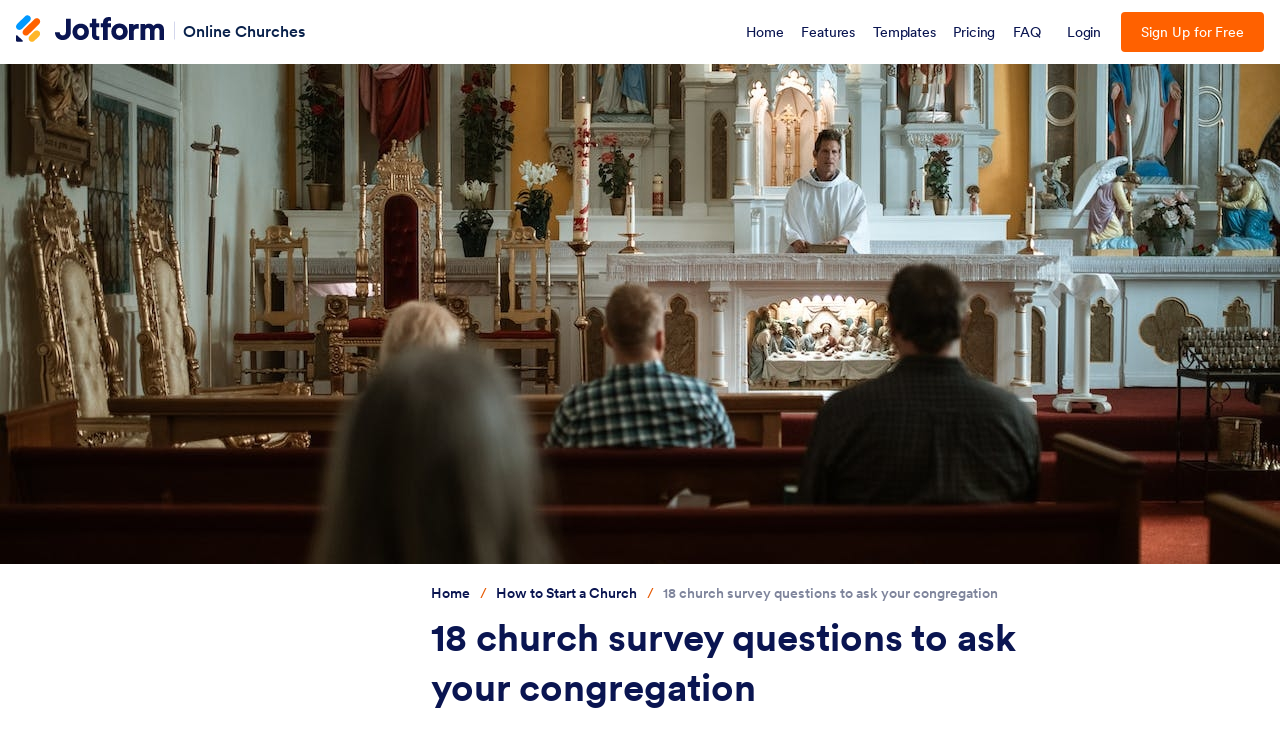

--- FILE ---
content_type: image/svg+xml
request_url: https://cdn.jotfor.ms/assets/img/loader/tables.svg
body_size: 575
content:
<svg width="60" height="60" viewBox="0 0 100 100" style="overflow:visible" xmlns="http://www.w3.org/2000/svg"><defs><style>.jfTablesRectangle{transform-origin:center;animation:jfTablesScale2 1.5s 0s infinite normal cubic-bezier(.2,.68,.18,1.08)}.jfTablesGroup rect:nth-child(2),.jfTablesGroup rect:nth-child(3),.jfTablesGroup rect:nth-child(4){animation:jfTablesScalerects 1.5s infinite cubic-bezier(.2,.68,.18,1.08);transform-origin:18px 18px}.jfTablesGroup rect:nth-child(10),.jfTablesGroup rect:nth-child(8),.jfTablesGroup rect:nth-child(9){animation:jfTablesScalerects2 1.5s 0s infinite cubic-bezier(.2,.68,.18,1.08);transform-origin:68px 18px}.jfTablesGroup rect:nth-child(5),.jfTablesGroup rect:nth-child(6),.jfTablesGroup rect:nth-child(7){transform-origin:48px 48px;animation:jfTablesScalerects3 1.5s infinite cubic-bezier(.2,.68,.18,1.08)}@keyframes jfTablesScalerects{0%{transform:scale(0)}20%{transform:scale(0)}40%{transform:scale(1)}100%{transform:scale(1)}}@keyframes jfTablesScalerects2{0%{transform:scale(0)}40%{transform:scale(0)}60%{transform:scale(1)}100%{transform:scale(1)}100%{transform:scale(1)}}@keyframes jfTablesScalerects3{0%{transform:scale(0)}60%{transform:scale(0)}80%{transform:scale(1)}100%{transform:scale(1)}}@keyframes jfTablesScale2{0%{transform:scale(1)}30%{transform:scale(1)}40%{transform:scale(1.1)}50%{transform:scale(1)}100%{transform:scale(1)}}</style></defs><g class="jfTablesGroup"><rect fill="#e4ebfc" class="jfTablesRectangle" width="88" height="88" rx="3.47"/><rect fill="#09f" class="jfTablesBlueRect" x="5.53" y="11.88" width="21.57" height="15.3" rx="1.16"/><rect fill="#09f" class="jfTablesjfTablesBlueRect" x="5.53" y="33.84" width="21.57" height="20.33" rx="1.16"/><rect fill="#09f" class="jfTablesBlueRect" x="5.53" y="61.39" width="21.57" height="20.33" rx="1.16"/><rect fill="#ff6102" class="jfTablesRedRect" x="33.84" y="33.84" width="21.57" height="20.33" rx="1.16"/><rect fill="#ff6102" class="jfTablesRedRect" x="33.84" y="11.88" width="21.57" height="15.3" rx="1.16"/><rect fill="#ff6102" class="jfTablesRedRect" x="33.84" y="61.39" width="21.57" height="20.33" rx="1.16"/><rect fill="#ffb628" class="jfTablesYellowRect" x="61.54" y="33.84" width="21.57" height="20.33" rx="1.16"/><rect fill="#ffb628" class="jfTablesYellowRect" x="61.54" y="61.39" width="21.57" height="20.33" rx="1.16"/><rect fill="#ffb628" class="jfTablesYellowRect" x="61.39" y="11.88" width="21.57" height="15.3" rx="1.16"/></g></svg>

--- FILE ---
content_type: image/svg+xml
request_url: https://cdn.jotfor.ms/blog/wp-content/themes/jotblog/img/pattern-2.svg?v=2
body_size: 4782
content:
<?xml version="1.0" encoding="UTF-8"?>
<svg width="189px" height="200px" viewBox="0 0 189 200" version="1.1" xmlns="http://www.w3.org/2000/svg" xmlns:xlink="http://www.w3.org/1999/xlink">
    <!-- Generator: Sketch 51.2 (57519) - http://www.bohemiancoding.com/sketch -->
    <title>pattern-2</title>
    <desc>Created with Sketch.</desc>
    <defs>
        <rect id="path-1" x="0" y="0" width="200" height="200"></rect>
        <polygon id="path-3" points="0.7428 0.444 16.1538 0.444 16.1538 9.0002 0.7428 9.0002"></polygon>
        <polygon id="path-5" points="0.7399 0.444 16.1509 0.444 16.1509 9.0002 0.7399 9.0002"></polygon>
        <polygon id="path-7" points="0.7374 0.444 16.1484 0.444 16.1484 9.0002 0.7374 9.0002"></polygon>
        <polygon id="path-9" points="0.7345 0.444 16.1455 0.444 16.1455 9.0002 0.7345 9.0002"></polygon>
        <polygon id="path-11" points="0.7428 0.3102 16.1538 0.3102 16.1538 5.445 0.7428 5.445"></polygon>
        <polygon id="path-13" points="0.7399 0.3102 16.1509 0.3102 16.1509 5.445 0.7399 5.445"></polygon>
        <polygon id="path-15" points="0.7374 0.3102 16.1484 0.3102 16.1484 5.445 0.7374 5.445"></polygon>
        <polygon id="path-17" points="0.7345 0.3102 16.1455 0.3102 16.1455 5.445 0.7345 5.445"></polygon>
    </defs>
    <g id="Page-1" stroke="none" stroke-width="1" fill="none" fill-rule="evenodd">
        <g id="p-01-copy" transform="translate(-292.000000, -21.000000)">
            <g id="pattern-2" transform="translate(288.000000, 21.000000)">
                <mask id="mask-2" fill="white">
                    <use xlink:href="#path-1"></use>
                </mask>
                <g id="Mask" fill-rule="nonzero"></g>
                <g id="Group-177" mask="url(#mask-2)">
                    <g transform="translate(4.000000, 0.000000)" id="Group-176">
                        <g>
                            <path d="M12.2861,54.4961 C12.2861,57.3351 9.9021,59.6361 6.9621,59.6361 C4.0211,59.6361 1.6381,57.3351 1.6381,54.4961 C1.6381,51.6581 4.0211,49.3571 6.9621,49.3571 C9.9021,49.3571 12.2861,51.6581 12.2861,54.4961" id="Fill-2" fill="#FFFFFF"></path>
                            <path d="M34.8911,24.0918 C34.8911,26.9308 32.5081,29.2318 29.5671,29.2318 C26.6261,29.2318 24.2431,26.9308 24.2431,24.0918 C24.2431,21.2538 26.6261,18.9528 29.5671,18.9528 C32.5081,18.9528 34.8911,21.2538 34.8911,24.0918" id="Fill-4" fill="#FFFFFF"></path>
                            <path d="M10.9565,9.5752 C10.9565,12.4142 8.5725,14.7152 5.6325,14.7152 C2.6915,14.7152 0.3085,12.4142 0.3085,9.5752 C0.3085,6.7372 2.6915,4.4362 5.6325,4.4362 C8.5725,4.4362 10.9565,6.7372 10.9565,9.5752" id="Fill-6" fill="#FFFFFF"></path>
                            <path d="M36.2212,46.6807 C36.2212,49.5197 33.8372,51.8207 30.8972,51.8207 C27.9562,51.8207 25.5732,49.5197 25.5732,46.6807 C25.5732,43.8427 27.9562,41.5417 30.8972,41.5417 C33.8372,41.5417 36.2212,43.8427 36.2212,46.6807" id="Fill-8" fill="#FFFFFF"></path>
                            <g id="Group-12" transform="translate(22.000000, 0.000000)">
                                <mask id="mask-4" fill="white">
                                    <use xlink:href="#path-3"></use>
                                </mask>
                                <g id="Clip-11"></g>
                                <polygon id="Fill-10" fill="#FFFFFF" mask="url(#mask-4)" points="16.1538 -1.4668 3.6348 9.0002 0.7428 5.7772 13.2618 -4.6898"></polygon>
                            </g>
                            <polygon id="Fill-13" fill="#FFFFFF" points="5.2007 25.1436 16.0457 37.2276 12.7067 40.0186 1.8627 27.9356"></polygon>
                            <polygon id="Fill-15" fill="#FFFFFF" points="88.1509 65.0527 75.6319 75.5207 72.7399 72.2977 85.2589 61.8307"></polygon>
                            <path d="M62.2837,54.4961 C62.2837,57.3351 59.8997,59.6361 56.9597,59.6361 C54.0187,59.6361 51.6357,57.3351 51.6357,54.4961 C51.6357,51.6581 54.0187,49.3571 56.9597,49.3571 C59.8997,49.3571 62.2837,51.6581 62.2837,54.4961" id="Fill-17" fill="#FFFFFF"></path>
                            <path d="M84.8887,24.0918 C84.8887,26.9308 82.5047,29.2318 79.5647,29.2318 C76.6237,29.2318 74.2407,26.9308 74.2407,24.0918 C74.2407,21.2538 76.6237,18.9528 79.5647,18.9528 C82.5047,18.9528 84.8887,21.2538 84.8887,24.0918" id="Fill-19" fill="#FFFFFF"></path>
                            <path d="M60.9536,9.5752 C60.9536,12.4142 58.5696,14.7152 55.6296,14.7152 C52.6886,14.7152 50.3056,12.4142 50.3056,9.5752 C50.3056,6.7372 52.6886,4.4362 55.6296,4.4362 C58.5696,4.4362 60.9536,6.7372 60.9536,9.5752" id="Fill-21" fill="#FFFFFF"></path>
                            <path d="M86.2183,46.6807 C86.2183,49.5197 83.8343,51.8207 80.8943,51.8207 C77.9533,51.8207 75.5703,49.5197 75.5703,46.6807 C75.5703,43.8427 77.9533,41.5417 80.8943,41.5417 C83.8343,41.5417 86.2183,43.8427 86.2183,46.6807" id="Fill-23" fill="#FFFFFF"></path>
                            <g id="Group-27" transform="translate(72.000000, 0.000000)">
                                <mask id="mask-6" fill="white">
                                    <use xlink:href="#path-5"></use>
                                </mask>
                                <g id="Clip-26"></g>
                                <polygon id="Fill-25" fill="#FFFFFF" mask="url(#mask-6)" points="16.1509 -1.4668 3.6319 9.0002 0.7399 5.7772 13.2589 -4.6898"></polygon>
                            </g>
                            <polygon id="Fill-28" fill="#FFFFFF" points="55.1982 25.1436 66.0432 37.2276 62.7042 40.0186 51.8602 27.9356"></polygon>
                            <polygon id="Fill-30" fill="#FFFFFF" points="138.1484 65.0527 125.6294 75.5207 122.7374 72.2977 135.2564 61.8307"></polygon>
                            <path d="M112.2808,54.4961 C112.2808,57.3351 109.8968,59.6361 106.9568,59.6361 C104.0158,59.6361 101.6328,57.3351 101.6328,54.4961 C101.6328,51.6581 104.0158,49.3571 106.9568,49.3571 C109.8968,49.3571 112.2808,51.6581 112.2808,54.4961" id="Fill-32" fill="#FFFFFF"></path>
                            <path d="M134.8857,24.0918 C134.8857,26.9308 132.5027,29.2318 129.5617,29.2318 C126.6207,29.2318 124.2377,26.9308 124.2377,24.0918 C124.2377,21.2538 126.6207,18.9528 129.5617,18.9528 C132.5027,18.9528 134.8857,21.2538 134.8857,24.0918" id="Fill-34" fill="#FFFFFF"></path>
                            <path d="M110.9512,9.5752 C110.9512,12.4142 108.5672,14.7152 105.6272,14.7152 C102.6862,14.7152 100.3032,12.4142 100.3032,9.5752 C100.3032,6.7372 102.6862,4.4362 105.6272,4.4362 C108.5672,4.4362 110.9512,6.7372 110.9512,9.5752" id="Fill-36" fill="#FFFFFF"></path>
                            <path d="M136.2158,46.6807 C136.2158,49.5197 133.8318,51.8207 130.8918,51.8207 C127.9508,51.8207 125.5678,49.5197 125.5678,46.6807 C125.5678,43.8427 127.9508,41.5417 130.8918,41.5417 C133.8318,41.5417 136.2158,43.8427 136.2158,46.6807" id="Fill-38" fill="#FFFFFF"></path>
                            <g id="Group-42" transform="translate(122.000000, 0.000000)">
                                <mask id="mask-8" fill="white">
                                    <use xlink:href="#path-7"></use>
                                </mask>
                                <g id="Clip-41"></g>
                                <polygon id="Fill-40" fill="#FFFFFF" mask="url(#mask-8)" points="16.1484 -1.4668 3.6294 9.0002 0.7374 5.7772 13.2564 -4.6898"></polygon>
                            </g>
                            <polygon id="Fill-43" fill="#FFFFFF" points="105.1953 25.1436 116.0403 37.2276 112.7013 40.0186 101.8573 27.9356"></polygon>
                            <polygon id="Fill-45" fill="#FFFFFF" points="188.1455 65.0527 175.6265 75.5207 172.7345 72.2977 185.2535 61.8307"></polygon>
                            <path d="M162.2783,54.4961 C162.2783,57.3351 159.8943,59.6361 156.9543,59.6361 C154.0133,59.6361 151.6303,57.3351 151.6303,54.4961 C151.6303,51.6581 154.0133,49.3571 156.9543,49.3571 C159.8943,49.3571 162.2783,51.6581 162.2783,54.4961" id="Fill-47" fill="#FFFFFF"></path>
                            <path d="M184.8833,24.0918 C184.8833,26.9308 182.4993,29.2318 179.5593,29.2318 C176.6183,29.2318 174.2353,26.9308 174.2353,24.0918 C174.2353,21.2538 176.6183,18.9528 179.5593,18.9528 C182.4993,18.9528 184.8833,21.2538 184.8833,24.0918" id="Fill-49" fill="#FFFFFF"></path>
                            <path d="M160.9482,9.5752 C160.9482,12.4142 158.5652,14.7152 155.6242,14.7152 C152.6832,14.7152 150.3002,12.4142 150.3002,9.5752 C150.3002,6.7372 152.6832,4.4362 155.6242,4.4362 C158.5652,4.4362 160.9482,6.7372 160.9482,9.5752" id="Fill-51" fill="#FFFFFF"></path>
                            <path d="M186.2129,46.6807 C186.2129,49.5197 183.8289,51.8207 180.8889,51.8207 C177.9479,51.8207 175.5649,49.5197 175.5649,46.6807 C175.5649,43.8427 177.9479,41.5417 180.8889,41.5417 C183.8289,41.5417 186.2129,43.8427 186.2129,46.6807" id="Fill-53" fill="#FFFFFF"></path>
                            <g id="Group-57" transform="translate(172.000000, 0.000000)">
                                <mask id="mask-10" fill="white">
                                    <use xlink:href="#path-9"></use>
                                </mask>
                                <g id="Clip-56"></g>
                                <polygon id="Fill-55" fill="#FFFFFF" mask="url(#mask-10)" points="16.1455 -1.4668 3.6265 9.0002 0.7345 5.7772 13.2535 -4.6898"></polygon>
                            </g>
                            <polygon id="Fill-58" fill="#FFFFFF" points="155.1929 25.1436 166.0379 37.2276 162.6989 40.0186 151.8549 27.9356"></polygon>
                            <polygon id="Fill-60" fill="#FFFFFF" points="38.1538 131.793 25.6348 142.26 22.7428 139.038 35.2618 128.57"></polygon>
                            <path d="M12.2861,121.2363 C12.2861,124.0743 9.9021,126.3753 6.9621,126.3753 C4.0211,126.3753 1.6381,124.0743 1.6381,121.2363 C1.6381,118.3983 4.0211,116.0973 6.9621,116.0973 C9.9021,116.0973 12.2861,118.3983 12.2861,121.2363" id="Fill-62" fill="#FFFFFF"></path>
                            <path d="M34.8911,90.832 C34.8911,93.67 32.5081,95.971 29.5671,95.971 C26.6261,95.971 24.2431,93.67 24.2431,90.832 C24.2431,87.994 26.6261,85.693 29.5671,85.693 C32.5081,85.693 34.8911,87.994 34.8911,90.832" id="Fill-64" fill="#FFFFFF"></path>
                            <path d="M10.9565,76.3154 C10.9565,79.1534 8.5725,81.4544 5.6325,81.4544 C2.6915,81.4544 0.3085,79.1534 0.3085,76.3154 C0.3085,73.4774 2.6915,71.1764 5.6325,71.1764 C8.5725,71.1764 10.9565,73.4774 10.9565,76.3154" id="Fill-66" fill="#FFFFFF"></path>
                            <path d="M36.2212,113.4209 C36.2212,116.2589 33.8372,118.5599 30.8972,118.5599 C27.9562,118.5599 25.5732,116.2589 25.5732,113.4209 C25.5732,110.5829 27.9562,108.2819 30.8972,108.2819 C33.8372,108.2819 36.2212,110.5829 36.2212,113.4209" id="Fill-68" fill="#FFFFFF"></path>
                            <polygon id="Fill-70" fill="#FFFFFF" points="38.1538 65.2725 25.6348 75.7405 22.7428 72.5175 35.2618 62.0505"></polygon>
                            <polygon id="Fill-72" fill="#FFFFFF" points="5.2007 91.8838 16.0457 103.9668 12.7067 106.7588 1.8627 94.6748"></polygon>
                            <polygon id="Fill-74" fill="#FFFFFF" points="88.1509 131.793 75.6319 142.26 72.7399 139.038 85.2589 128.57"></polygon>
                            <path d="M62.2837,121.2363 C62.2837,124.0743 59.8997,126.3753 56.9597,126.3753 C54.0187,126.3753 51.6357,124.0743 51.6357,121.2363 C51.6357,118.3983 54.0187,116.0973 56.9597,116.0973 C59.8997,116.0973 62.2837,118.3983 62.2837,121.2363" id="Fill-76" fill="#FFFFFF"></path>
                            <path d="M84.8887,90.832 C84.8887,93.67 82.5047,95.971 79.5647,95.971 C76.6237,95.971 74.2407,93.67 74.2407,90.832 C74.2407,87.994 76.6237,85.693 79.5647,85.693 C82.5047,85.693 84.8887,87.994 84.8887,90.832" id="Fill-78" fill="#FFFFFF"></path>
                            <path d="M60.9536,76.3154 C60.9536,79.1534 58.5696,81.4544 55.6296,81.4544 C52.6886,81.4544 50.3056,79.1534 50.3056,76.3154 C50.3056,73.4774 52.6886,71.1764 55.6296,71.1764 C58.5696,71.1764 60.9536,73.4774 60.9536,76.3154" id="Fill-80" fill="#FFFFFF"></path>
                            <path d="M86.2183,113.4209 C86.2183,116.2589 83.8343,118.5599 80.8943,118.5599 C77.9533,118.5599 75.5703,116.2589 75.5703,113.4209 C75.5703,110.5829 77.9533,108.2819 80.8943,108.2819 C83.8343,108.2819 86.2183,110.5829 86.2183,113.4209" id="Fill-82" fill="#FFFFFF"></path>
                            <polygon id="Fill-84" fill="#FFFFFF" points="88.1509 65.2725 75.6319 75.7405 72.7399 72.5175 85.2589 62.0505"></polygon>
                            <polygon id="Fill-86" fill="#FFFFFF" points="55.1982 91.8838 66.0432 103.9668 62.7042 106.7588 51.8602 94.6748"></polygon>
                            <polygon id="Fill-88" fill="#FFFFFF" points="138.1484 131.793 125.6294 142.26 122.7374 139.038 135.2564 128.57"></polygon>
                            <path d="M112.2808,121.2363 C112.2808,124.0743 109.8968,126.3753 106.9568,126.3753 C104.0158,126.3753 101.6328,124.0743 101.6328,121.2363 C101.6328,118.3983 104.0158,116.0973 106.9568,116.0973 C109.8968,116.0973 112.2808,118.3983 112.2808,121.2363" id="Fill-90" fill="#FFFFFF"></path>
                            <path d="M134.8857,90.832 C134.8857,93.67 132.5027,95.971 129.5617,95.971 C126.6207,95.971 124.2377,93.67 124.2377,90.832 C124.2377,87.994 126.6207,85.693 129.5617,85.693 C132.5027,85.693 134.8857,87.994 134.8857,90.832" id="Fill-92" fill="#FFFFFF"></path>
                            <path d="M110.9512,76.3154 C110.9512,79.1534 108.5672,81.4544 105.6272,81.4544 C102.6862,81.4544 100.3032,79.1534 100.3032,76.3154 C100.3032,73.4774 102.6862,71.1764 105.6272,71.1764 C108.5672,71.1764 110.9512,73.4774 110.9512,76.3154" id="Fill-94" fill="#FFFFFF"></path>
                            <path d="M136.2158,113.4209 C136.2158,116.2589 133.8318,118.5599 130.8918,118.5599 C127.9508,118.5599 125.5678,116.2589 125.5678,113.4209 C125.5678,110.5829 127.9508,108.2819 130.8918,108.2819 C133.8318,108.2819 136.2158,110.5829 136.2158,113.4209" id="Fill-96" fill="#FFFFFF"></path>
                            <polygon id="Fill-98" fill="#FFFFFF" points="138.1484 65.2725 125.6294 75.7405 122.7374 72.5175 135.2564 62.0505"></polygon>
                            <polygon id="Fill-100" fill="#FFFFFF" points="105.1953 91.8838 116.0403 103.9668 112.7013 106.7588 101.8573 94.6748"></polygon>
                            <polygon id="Fill-102" fill="#FFFFFF" points="188.1455 131.793 175.6265 142.26 172.7345 139.038 185.2535 128.57"></polygon>
                            <path d="M162.2783,121.2363 C162.2783,124.0743 159.8943,126.3753 156.9543,126.3753 C154.0133,126.3753 151.6303,124.0743 151.6303,121.2363 C151.6303,118.3983 154.0133,116.0973 156.9543,116.0973 C159.8943,116.0973 162.2783,118.3983 162.2783,121.2363" id="Fill-104" fill="#FFFFFF"></path>
                            <path d="M184.8833,90.832 C184.8833,93.67 182.4993,95.971 179.5593,95.971 C176.6183,95.971 174.2353,93.67 174.2353,90.832 C174.2353,87.994 176.6183,85.693 179.5593,85.693 C182.4993,85.693 184.8833,87.994 184.8833,90.832" id="Fill-106" fill="#FFFFFF"></path>
                            <path d="M160.9482,76.3154 C160.9482,79.1534 158.5652,81.4544 155.6242,81.4544 C152.6832,81.4544 150.3002,79.1534 150.3002,76.3154 C150.3002,73.4774 152.6832,71.1764 155.6242,71.1764 C158.5652,71.1764 160.9482,73.4774 160.9482,76.3154" id="Fill-108" fill="#FFFFFF"></path>
                            <path d="M186.2129,113.4209 C186.2129,116.2589 183.8289,118.5599 180.8889,118.5599 C177.9479,118.5599 175.5649,116.2589 175.5649,113.4209 C175.5649,110.5829 177.9479,108.2819 180.8889,108.2819 C183.8289,108.2819 186.2129,110.5829 186.2129,113.4209" id="Fill-110" fill="#FFFFFF"></path>
                            <polygon id="Fill-112" fill="#FFFFFF" points="188.1455 65.2725 175.6265 75.7405 172.7345 72.5175 185.2535 62.0505"></polygon>
                            <polygon id="Fill-114" fill="#FFFFFF" points="155.1929 91.8838 166.0379 103.9668 162.6989 106.7588 151.8549 94.6748"></polygon>
                            <g id="Group-118" transform="translate(22.000000, 195.000000)">
                                <mask id="mask-12" fill="white">
                                    <use xlink:href="#path-11"></use>
                                </mask>
                                <g id="Clip-117"></g>
                                <polygon id="Fill-116" fill="#FFFFFF" mask="url(#mask-12)" points="16.1538 3.5332 3.6348 14.0002 0.7428 10.7772 13.2618 0.3102"></polygon>
                            </g>
                            <path d="M12.2861,187.9766 C12.2861,190.8146 9.9021,193.1156 6.9621,193.1156 C4.0211,193.1156 1.6381,190.8146 1.6381,187.9766 C1.6381,185.1376 4.0211,182.8366 6.9621,182.8366 C9.9021,182.8366 12.2861,185.1376 12.2861,187.9766" id="Fill-119" fill="#FFFFFF"></path>
                            <path d="M34.8911,157.5713 C34.8911,160.4103 32.5081,162.7113 29.5671,162.7113 C26.6261,162.7113 24.2431,160.4103 24.2431,157.5713 C24.2431,154.7333 26.6261,152.4323 29.5671,152.4323 C32.5081,152.4323 34.8911,154.7333 34.8911,157.5713" id="Fill-121" fill="#FFFFFF"></path>
                            <path d="M10.9565,143.0557 C10.9565,145.8937 8.5725,148.1947 5.6325,148.1947 C2.6915,148.1947 0.3085,145.8937 0.3085,143.0557 C0.3085,140.2167 2.6915,137.9157 5.6325,137.9157 C8.5725,137.9157 10.9565,140.2167 10.9565,143.0557" id="Fill-123" fill="#FFFFFF"></path>
                            <path d="M36.2212,180.1602 C36.2212,182.9992 33.8372,185.3002 30.8972,185.3002 C27.9562,185.3002 25.5732,182.9992 25.5732,180.1602 C25.5732,177.3222 27.9562,175.0212 30.8972,175.0212 C33.8372,175.0212 36.2212,177.3222 36.2212,180.1602" id="Fill-125" fill="#FFFFFF"></path>
                            <polygon id="Fill-127" fill="#FFFFFF" points="38.1538 132.0127 25.6348 142.4797 22.7428 139.2577 35.2618 128.7897"></polygon>
                            <polygon id="Fill-129" fill="#FFFFFF" points="5.2007 158.623 16.0457 170.707 12.7067 173.498 1.8627 161.415"></polygon>
                            <g id="Group-133" transform="translate(72.000000, 195.000000)">
                                <mask id="mask-14" fill="white">
                                    <use xlink:href="#path-13"></use>
                                </mask>
                                <g id="Clip-132"></g>
                                <polygon id="Fill-131" fill="#FFFFFF" mask="url(#mask-14)" points="16.1509 3.5332 3.6319 14.0002 0.7399 10.7772 13.2589 0.3102"></polygon>
                            </g>
                            <path d="M62.2837,187.9766 C62.2837,190.8146 59.8997,193.1156 56.9597,193.1156 C54.0187,193.1156 51.6357,190.8146 51.6357,187.9766 C51.6357,185.1376 54.0187,182.8366 56.9597,182.8366 C59.8997,182.8366 62.2837,185.1376 62.2837,187.9766" id="Fill-134" fill="#FFFFFF"></path>
                            <path d="M84.8887,157.5713 C84.8887,160.4103 82.5047,162.7113 79.5647,162.7113 C76.6237,162.7113 74.2407,160.4103 74.2407,157.5713 C74.2407,154.7333 76.6237,152.4323 79.5647,152.4323 C82.5047,152.4323 84.8887,154.7333 84.8887,157.5713" id="Fill-136" fill="#FFFFFF"></path>
                            <path d="M60.9536,143.0557 C60.9536,145.8937 58.5696,148.1947 55.6296,148.1947 C52.6886,148.1947 50.3056,145.8937 50.3056,143.0557 C50.3056,140.2167 52.6886,137.9157 55.6296,137.9157 C58.5696,137.9157 60.9536,140.2167 60.9536,143.0557" id="Fill-138" fill="#FFFFFF"></path>
                            <path d="M86.2183,180.1602 C86.2183,182.9992 83.8343,185.3002 80.8943,185.3002 C77.9533,185.3002 75.5703,182.9992 75.5703,180.1602 C75.5703,177.3222 77.9533,175.0212 80.8943,175.0212 C83.8343,175.0212 86.2183,177.3222 86.2183,180.1602" id="Fill-140" fill="#FFFFFF"></path>
                            <polygon id="Fill-142" fill="#FFFFFF" points="88.1509 132.0127 75.6319 142.4797 72.7399 139.2577 85.2589 128.7897"></polygon>
                            <polygon id="Fill-144" fill="#FFFFFF" points="55.1982 158.623 66.0432 170.707 62.7042 173.498 51.8602 161.415"></polygon>
                            <g id="Group-148" transform="translate(122.000000, 195.000000)">
                                <mask id="mask-16" fill="white">
                                    <use xlink:href="#path-15"></use>
                                </mask>
                                <g id="Clip-147"></g>
                                <polygon id="Fill-146" fill="#FFFFFF" mask="url(#mask-16)" points="16.1484 3.5332 3.6294 14.0002 0.7374 10.7772 13.2564 0.3102"></polygon>
                            </g>
                            <path d="M112.2808,187.9766 C112.2808,190.8146 109.8968,193.1156 106.9568,193.1156 C104.0158,193.1156 101.6328,190.8146 101.6328,187.9766 C101.6328,185.1376 104.0158,182.8366 106.9568,182.8366 C109.8968,182.8366 112.2808,185.1376 112.2808,187.9766" id="Fill-149" fill="#FFFFFF"></path>
                            <path d="M134.8857,157.5713 C134.8857,160.4103 132.5027,162.7113 129.5617,162.7113 C126.6207,162.7113 124.2377,160.4103 124.2377,157.5713 C124.2377,154.7333 126.6207,152.4323 129.5617,152.4323 C132.5027,152.4323 134.8857,154.7333 134.8857,157.5713" id="Fill-151" fill="#FFFFFF"></path>
                            <path d="M110.9512,143.0557 C110.9512,145.8937 108.5672,148.1947 105.6272,148.1947 C102.6862,148.1947 100.3032,145.8937 100.3032,143.0557 C100.3032,140.2167 102.6862,137.9157 105.6272,137.9157 C108.5672,137.9157 110.9512,140.2167 110.9512,143.0557" id="Fill-153" fill="#FFFFFF"></path>
                            <path d="M136.2158,180.1602 C136.2158,182.9992 133.8318,185.3002 130.8918,185.3002 C127.9508,185.3002 125.5678,182.9992 125.5678,180.1602 C125.5678,177.3222 127.9508,175.0212 130.8918,175.0212 C133.8318,175.0212 136.2158,177.3222 136.2158,180.1602" id="Fill-155" fill="#FFFFFF"></path>
                            <polygon id="Fill-157" fill="#FFFFFF" points="138.1484 132.0127 125.6294 142.4797 122.7374 139.2577 135.2564 128.7897"></polygon>
                            <polygon id="Fill-159" fill="#FFFFFF" points="105.1953 158.623 116.0403 170.707 112.7013 173.498 101.8573 161.415"></polygon>
                            <g id="Group-163" transform="translate(172.000000, 195.000000)">
                                <mask id="mask-18" fill="white">
                                    <use xlink:href="#path-17"></use>
                                </mask>
                                <g id="Clip-162"></g>
                                <polygon id="Fill-161" fill="#FFFFFF" mask="url(#mask-18)" points="16.1455 3.5332 3.6265 14.0002 0.7345 10.7772 13.2535 0.3102"></polygon>
                            </g>
                            <path d="M162.2783,187.9766 C162.2783,190.8146 159.8943,193.1156 156.9543,193.1156 C154.0133,193.1156 151.6303,190.8146 151.6303,187.9766 C151.6303,185.1376 154.0133,182.8366 156.9543,182.8366 C159.8943,182.8366 162.2783,185.1376 162.2783,187.9766" id="Fill-164" fill="#FFFFFF"></path>
                            <path d="M184.8833,157.5713 C184.8833,160.4103 182.4993,162.7113 179.5593,162.7113 C176.6183,162.7113 174.2353,160.4103 174.2353,157.5713 C174.2353,154.7333 176.6183,152.4323 179.5593,152.4323 C182.4993,152.4323 184.8833,154.7333 184.8833,157.5713" id="Fill-166" fill="#FFFFFF"></path>
                            <path d="M160.9482,143.0557 C160.9482,145.8937 158.5652,148.1947 155.6242,148.1947 C152.6832,148.1947 150.3002,145.8937 150.3002,143.0557 C150.3002,140.2167 152.6832,137.9157 155.6242,137.9157 C158.5652,137.9157 160.9482,140.2167 160.9482,143.0557" id="Fill-168" fill="#FFFFFF"></path>
                            <path d="M186.2129,180.1602 C186.2129,182.9992 183.8289,185.3002 180.8889,185.3002 C177.9479,185.3002 175.5649,182.9992 175.5649,180.1602 C175.5649,177.3222 177.9479,175.0212 180.8889,175.0212 C183.8289,175.0212 186.2129,177.3222 186.2129,180.1602" id="Fill-170" fill="#FFFFFF"></path>
                            <polygon id="Fill-172" fill="#FFFFFF" points="188.1455 132.0127 175.6265 142.4797 172.7345 139.2577 185.2535 128.7897"></polygon>
                            <polygon id="Fill-174" fill="#FFFFFF" points="155.1929 158.623 166.0379 170.707 162.6989 173.498 151.8549 161.415"></polygon>
                        </g>
                    </g>
                </g>
            </g>
        </g>
    </g>
</svg>